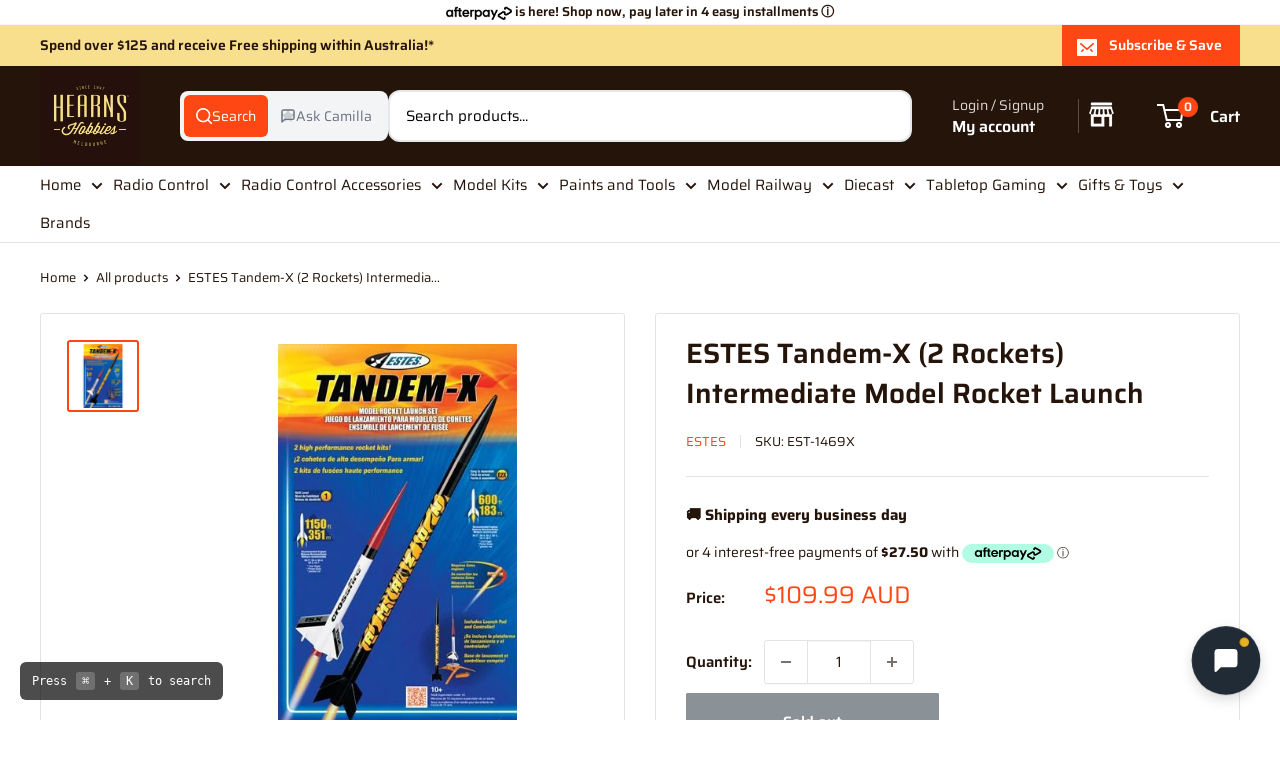

--- FILE ---
content_type: text/javascript; charset=utf-8
request_url: https://www.hearnshobbies.com/products/estes-launch-set-kit-tandemx-2-rkts-w-o-eng-amazon-crossfire.js
body_size: 1189
content:
{"id":9869404944,"title":"ESTES Tandem-X (2 Rockets) Intermediate Model Rocket Launch","handle":"estes-launch-set-kit-tandemx-2-rkts-w-o-eng-amazon-crossfire","description":"ESTES TANDEM-X (2 ROCKETS) INTERMEDIATE MODEL ROCKET LAUNCH SET\u003cdiv\u003eTwo is better than one! Youll get X-tra value with the Estes Tandem-X Model Rocket Launch Set. This exceptional rocket set features a pair of extreme, high performance rockets with a launch system for launching them. Whether youre a new rocketeer or a seasoned veteran, launch in tandem for an exciting model rocket experience!\u003cbr\u003e\u003cbr\u003eThe E2X (Easy to Assemble) Amazon is as imposing as the name sounds. This giant towers almost three feet high and is quick and easy to build! A tiger-striped body tube, precolored plastic nose cone and fins and self-stick decals make building this rocket easy to do in about an hour. When flown on our standard engines, this huge rocket can reach heights over 650 feet with recovery on a colorful 18 inch preassembled parachute.\u003cbr\u003e\u003cbr\u003eThe Crossfire ISX is a Skill Level 1 kit that can easily be built in about a day. This rocket features a totally streamlined shape with aerodynamic fins and nose cone. It stands 15.6 inches tall. When launched with powerful Estes standard engines, this bullet can reach cloud busting heights up to 1,200 feet. A preassembled 12 inch parachute returns the Crossfire back to earth to launch again and again.\u003c\/div\u003e\u003cdiv\u003e\n\u003cbr\u003eLAUNCH SYSTEM includes Astron II Launch Controller and Astron II Launch Pad.\u003c\/div\u003e\u003cdiv\u003e\n\u003ch4\u003eTECHNICAL SPECIFICATIONS\u003c\/h4\u003eSkill Level E2X - Amazon\u003cbr\u003e\u003cbr\u003eLength: 33.6 in. (85.3 cm), Diameter: 1.33 in. (34 mm) Weight: 3.3 oz. (94 g)\u003cbr\u003e\u003cbr\u003eMolded Plastic Fins, Self-Stick Decals, Parachute Recovery\u003cbr\u003e\u003cbr\u003eRecommended Engines: B4-2, B4-4, B6-2, B6-4, C6-3, C6-5\u003cbr\u003e\u003cbr\u003eMax Altitude: 600 feet (183 m)\u003cbr\u003e\u003cbr\u003eSkill Level 1 - Crossfire ISX\u003cbr\u003e\u003cbr\u003eLength: 15.6 in. (39.6 cm), Diameter: .98 in. (25 mm), Weight: 1.3 oz. (37 g)\u003cbr\u003e\u003cbr\u003eLaser Cut Balsa Fins, Self-stick Decals, Parachute Recovery\u003cbr\u003e\u003cbr\u003e\u003cstrong\u003eRecommended Engines\u003c\/strong\u003e: 1\/2A6-2, A8-3, B4-2, B4-4, B6-2, B6-4, C6-3, C6-5\u003cbr\u003e\u003cbr\u003eMax Altitude: 1150 ft. (350 m)\u003cbr\u003e\u003cbr\u003eEstes model rocketry is recommended for ages 10 and up with adult supervision for those under 12. Unless otherwise specified, all models require assembly. Tools, construction and finishing supplies sold separately. In order to launch, a launch system, model rocket engines, igniters and recovery wadding are required - sold separately.\u003c\/div\u003e","published_at":"2021-02-11T19:11:29+11:00","created_at":"2017-08-22T10:08:09+10:00","vendor":"ESTES","type":"ROCKETS","tags":["badgestyle-topleft","ESTES","LAUNCH SETS","ROCKETS"],"price":10999,"price_min":10999,"price_max":10999,"available":false,"price_varies":false,"compare_at_price":null,"compare_at_price_min":0,"compare_at_price_max":0,"compare_at_price_varies":false,"variants":[{"id":41815696016,"title":"Default","option1":"Default","option2":null,"option3":null,"sku":"EST-1469X","requires_shipping":true,"taxable":true,"featured_image":null,"available":false,"name":"ESTES Tandem-X (2 Rockets) Intermediate Model Rocket Launch","public_title":null,"options":["Default"],"price":10999,"weight":100,"compare_at_price":null,"inventory_quantity":0,"inventory_management":"shopify","inventory_policy":"deny","barcode":"047776014695","requires_selling_plan":false,"selling_plan_allocations":[]}],"images":["\/\/cdn.shopify.com\/s\/files\/1\/1008\/9754\/products\/EST-1469X_360x_91e2c267-17bc-4088-baad-08ae574def15.png?v=1737063666"],"featured_image":"\/\/cdn.shopify.com\/s\/files\/1\/1008\/9754\/products\/EST-1469X_360x_91e2c267-17bc-4088-baad-08ae574def15.png?v=1737063666","options":[{"name":"Title","position":1,"values":["Default"]}],"url":"\/products\/estes-launch-set-kit-tandemx-2-rkts-w-o-eng-amazon-crossfire","media":[{"alt":null,"id":20404121075873,"position":1,"preview_image":{"aspect_ratio":1.0,"height":500,"width":500,"src":"https:\/\/cdn.shopify.com\/s\/files\/1\/1008\/9754\/products\/EST-1469X_360x_91e2c267-17bc-4088-baad-08ae574def15.png?v=1737063666"},"aspect_ratio":1.0,"height":500,"media_type":"image","src":"https:\/\/cdn.shopify.com\/s\/files\/1\/1008\/9754\/products\/EST-1469X_360x_91e2c267-17bc-4088-baad-08ae574def15.png?v=1737063666","width":500}],"requires_selling_plan":false,"selling_plan_groups":[]}